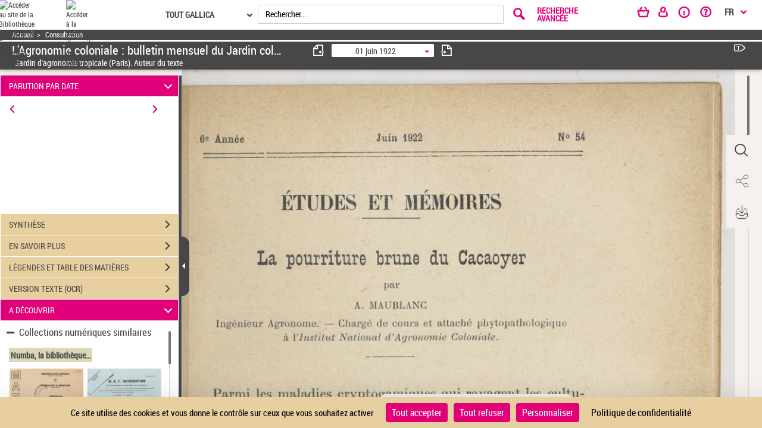

--- FILE ---
content_type: application/javascript
request_url: https://numba.cirad.fr/assets/static/javascripts/application/controllers/details-pane_controller.js
body_size: 6956
content:
(function() {
	"use strict";
}());

/**
 * Controlleur : DetailsPaneController Gère les intéractions panneaux latéraux
 * et zone centrale d'affichage du document
 */
Gallica
		.module(
				"DetailsPaneController",
				function(DetailsPane, Gallica, Backbone, Marionette, $, _) {
					"use strict";
					DetailsPane.Controller = {

						// Initialisation des panneaux latéraux
						initPanes : function(model) {

							this.panesMap = {};
							// Création des vues des panneaux latéraux

							this.mainLeftPane = new Gallica.Views.MainLeftPane();
							this.textPaneView = new Gallica.Views.TextModePane();

							// Liaison des vues à la région mainWindowRegion
							Gallica.mainWindowRegion
									.attachView(this.mainLeftPane);
							Gallica.mainWindowRegion
									.attachView(this.textPaneView);

							// Rendus avec barres de resizing
							this.mainLayout = $('.mainContainer')
									.layout(
											{
												fxName : "slide",
												fxSpeed : "fast",
												west__minSize : 410,
												initClosed : !model.display,
												onclose_start : this.setCenterPaneFullWidth,
												enableCursorHotkey : false,
												onopen : this.unsetCenterPaneFullWidth,
												ondrag : function() {
													Gallica.ImageAreaController.Controller
															.updateSelectionCropping();
												}.bind(this),
												togglerLength_open : 0,
												togglerLength_closed : 0,
												animatePaneSizing : true,
												livePaneResizing : true
											});

							this.mainInnerLayout = $('.firstSubContainer')
									.layout(
											{
												fxName : "slide",
												fxSpeed : "fast",
												west__minSize : 430,
												initClosed : true,
												enableCursorHotkey : false,
												togglerLength_open : 0,
												togglerLength_closed : 0,
												onclose_start : this.unsetCenterPaneFullWidthCenterWestOpened,
												onopen : this.setCenterPaneFullWidthCenterWestOpened
											});

							// Inhibition des panneaux
							this.initSpecificPane(model);
							
							// Correction du split à l'initialisation
							if (!model.display) {
								$("body > .mainContainer > .firstSubContainer")
										.addClass("ui-layout-fullwidth");
								this.hideSections();
								this.hideLeftPane();
							}
						},

						/**
						 * Creation des panneaux latéraux en fonction du model
						 * passé en paramètre
						 * 
						 * @method initSpecificPane
						 * @param {Object}
						 *            model - un modele JSON
						 */
						initSpecificPane : function(model) {
							if (model.display) {
								if (model.contenu.InformationsModel) {
									this.initNoticePane(model.contenu.InformationsModel);
								} else if (model.contenu.TDMFragment) {
									this.initTDMPane(model.contenu.TDMFragment);
								} else if (model.contenu.CaptionsFragment) {
									this.initCaptionsPane(model.contenu.CaptionsFragment);
								} else if (model.contenu.HelpFragment) {
									this.initHelpPane(model.contenu.HelpFragment);
								} 
							}
						},

						/**
						 * Mise à jour des panneaux latéraux en fonction du
						 * modele passé en paramètre
						 * 
						 * @method updatePaneModels
						 * @param {Object}
						 *            model - un modele JSON
						 */
						updatePaneModels : function(model) {
							if (model.parameters && model.parameters.mobile_tablet === "isSelected") {
								this.hideLeftPane();
							} else if (model.contenu.InformationsModel) {
//								this.initNoticePane(model.contenu.InformationsModel);
								this.updateCommentsTab(model.contenu.InformationsModel.contenu);
							} else if (model.contenu.TDMFragment) {
								this.tdmView.appendInDom(model.contenu.TDMFragment.contenu[0].contenu);
								this.tdmView.updateInnerTextSearch();
							} else if (model.contenu.CaptionsFragment) {
								this.setCaptionsPaneModel(model.contenu.CaptionsFragment);
							} else if (model.contenu.SearchMotorModel) {
								this.updateSearchPaneContents(model.contenu.SearchMotorModel);
							} else if (model.contenu.ShareFragment) {
								this.updateSharePane(model.contenu.ShareFragment);
							} else if (model.contenu.AchatFragment) {
								this.updateAchatPane(model.contenu.AchatFragment);
							} else if (model.contenu.MarquePageFragment) {
								this.updateMarquePagePane(model.contenu.MarquePageFragment);
							}
						},

						/**
						 * Initialisation du panneau de notice
						 * 
						 * @method initNoticePane
						 * @param {Object}
						 *            model - un modele JSON
						 */
						initNoticePane : function(model) {
							this.mainLeftPane.showNotice();
							Gallica.mainWindowRegion
									.attachView(this.mainLeftPane);
							this.mainLeftPane.showPane();
							
						},

						/**
						 * Initialisation du panneau aide
						 * 
						 * @method initHelpPane
						 * @param {Object}
						 *            model - un modele JSON
						 */
						initHelpPane : function(model) {
							this.helpPaneView = new Gallica.Views.HelpPane(
									model);
							this.mainLeftPane.showHelpModule();
							Gallica.mainWindowRegion
									.attachView(this.mainLeftPane);
							this.mainLeftPane.showPane();
						},

						/**
						 * Initialisation du panneau de téléchargement Believe
						 * 
						 * @method initBelieveDownloadModule
						 * @param {Object}
						 *            model - un modele JSON
						 */
						initBelieveDownloadModule : function(model) {
							this.believePaneView = new Gallica.Views.BelieveDownloadPane(
									model);
							this.mainLeftPane.showBelieveDownloadModule();
							Gallica.mainWindowRegion
									.attachView(this.mainLeftPane);
							this.mainLeftPane.showPane();
						},

						/**
						 * Initialisation du panneau de téléchargement de
						 * documents
						 * 
						 * @method initDocumentDownloadModule
						 * @param {Object}
						 *            model - un modele JSON
						 * @param {Object}
						 *            options - paramètres supplementaires
						 */
						initDocumentDownloadModule : function(model, options) {
							if (options) {
								model.set('callbackOption', function() {
									//this.documentDowloadPaneView
									//		.activateExportUI();
									if(navigator.userAgent.includes("MSIE ")|| navigator.userAgent.includes('Trident/')||navigator.userAgent.includes('Edge/')) {
										$("#toolbarGroupsContainer li.active a").focus();
									}
								}.bind(this));

							}
							this.documentDowloadPaneView = new Gallica.Views.DownloadPane(
									model, options);
							this.mainLeftPane.showDownoaldModule();
							Gallica.mainWindowRegion
									.attachView(this.mainLeftPane);
							this.mainLeftPane.showPane();

							return this.documentDowloadPaneView;
						},

						/**
						 * Initialisation du panneau de table des matières
						 * 
						 * @method initTDMPane
						 * @param {Object}
						 *            model - un modele JSON
						 */
						initTDMPane : function(model, callback) {
							this.tdmView = new Gallica.Views.TDMPane(
									new Backbone.Model(model));

							/*
							 * this.initTDMPaneModel(model, function(){
							 * this.mainLeftPane.showTDMModule();
							 * Gallica.mainWindowRegion.attachView(this.mainLeftPane);
							 * this.mainLeftPane.showPane();
							 * }.bind(this),callback);
							 */

							this.initTDMPaneModel(model,callback);
							this.mainLeftPane.showTDMModule();
							Gallica.mainWindowRegion
									.attachView(this.mainLeftPane);
							this.mainLeftPane.showPane();
							return this.tdmView;
						},
						
						/**
						 * Initialisation du panneau de table des matières
						 * 
						 * @method initTDMPane
						 * @param {Object}
						 *            model - un modele JSON
						 */
						initTDMPaneModel : function(model, callback,
								callbackPlus) {
							if (!model.parameters) {

								var jsonModel;
								$
										.ajax({
											method : 'get',
											url : model.get('url'),
											async : true,
											context : this,
											beforeSend : function() {
												Gallica.LoaderController.Controller
														.displayMainLoadingSpin();
											},
											success : function(response) {
												jsonModel = response.fragment;
												Gallica.LoaderController.Controller
														.dismissMainLoadingSpin();
												this.panesMap.tdmPane = jsonModel.contenu.SideBarFragment.parameters.contentType;
												var parameters = jsonModel.contenu.SideBarFragment.contenu.TDMFragment.parameters;
												$(this.tdmView.$el).find(
														'.tdm-pane-title')
														.html(parameters.titre);
												$(this.tdmView.$el)
														.find('button.close')
														.attr(
																'title',
																parameters.close
																		+ parameters.titre);
												$(this.tdmView.$el)
														.find(
																'button.clear_input span')
														.html(
																parameters.erase);
												$(this.tdmView.$el)
														.find(
																'#tdm-search-input')
														.attr(
																'placeholder',
																parameters.placeholder);
												$(this.tdmView.$el)
												.find(
														'#tdm-search-input')
												.attr(
														'aria-label',
														parameters.placeholder);
												//check wether or not we are allowed to use sessionstorage
												if(navigator.cookieEnabled){
													this.tdmView.processTDMInput();
												}
												if (response.fragment.contenu.length !== 0) {
													this.tdmView
															.appendInDom(jsonModel.contenu.SideBarFragment.contenu.TDMFragment.contenu[0].contenu);
												}

												if (typeof callback === 'function') {
													callback();
												}
												if (typeof callbackPlus === 'function') {
													callbackPlus();
												}

											},
											error : function(response) {
												Gallica.LoaderController.Controller
														.dismissMainLoadingSpin();
												Gallica.LoaderController.Controller
														.displayErrorModal(response.responseText);
											}
										});
							} else {
								$(this.tdmView.$el).find('.tdm-pane-title')
										.html(model.parameters.titre);
								$(this.tdmView.$el).find('button.close').attr(
										'title',
										model.parameters.close
												+ model.parameters.titre);
								
								$(this.tdmView.$el)
								.find(
										'button.clear_input span')
								.html(
										model.parameters.erase);
								$(this.tdmView.$el)
										.find(
												'#tdm-search-input')
										.attr(
												'placeholder',
												model.parameters.placeholder);
								$(this.tdmView.$el)
								.find(
										'#tdm-search-input')
								.attr(
										'aria-label',
										model.parameters.placeholder);
								
								this.tdmView
										.appendInDom(model.contenu[0].contenu);
								Gallica.ToolbarController.Controller
										.updateTDMState(this.tdmView);
							}
						},

						/**
						 * Initialisation du panneau de table des légendes
						 * 
						 * @method initCaptionsPane
						 * @param {Object}
						 *            model - un modele JSON
						 */
						initCaptionsPane : function(model, callback) {
							this.captionView = new Gallica.Views.CaptionPane(
									model);
							this.initCaptionsPaneModel(model);
							this.mainLeftPane.showCaptionModule();
							Gallica.mainWindowRegion
									.attachView(this.mainLeftPane);
							this.mainLeftPane.showPane();
							$("#captionsframe").mCustomScrollbar({
								theme : "dark",
								advanced : {
									updateOnContentResize : true
								}
							});
							this.captionView.updateNbResults();
							if (typeof callback === 'function') {
								callback();
							}
							return this.captionView;
						},

						/**
						 * Initialisation du modèle du panneau de table des
						 * légendes
						 * 
						 * @method initCaptionsPaneModel
						 * @param {Object}
						 *            model - un modele JSON
						 */
						initCaptionsPaneModel : function(model) {
							this.captionView.layout = new Gallica.Layouts.Caption();
							this.captionView.captionsList = new Gallica.Entities.CaptionCollection();
							this.captionView.search = new Gallica.Entities.CaptionModel();
							this
									.updateCaptionsPaneModel(
											model.get('url'),
											undefined,
											function() {
												this.captionView.captionsListView = new Gallica.Views.CaptionsListView(
														{
															collection : this.captionView.captionsList
														});

												this.captionView.searchView = new Gallica.Views.CaptionSearchItemView(
														{
															model : this.captionView.search
														});
												Gallica.captions
														.show(this.captionView.layout);
												this.panesMap.captionPaneParameters = {};
												this.panesMap.captionPaneParameters.searchTerm = this.captionView.search
														.get('contenu');

												this.captionView.layout.captions
														.show(this.captionView.captionsListView);

												this.captionView.layout.search
														.show(this.captionView.searchView);
												$(this.captionView.$el)
														.find(
																'.caption-pane-title')
														.prepend(
																this.captionView.title);
												$(this.captionView.$el)
														.find('button.close')
														.attr(
																'title',
																this.captionView.contentType.parameters.fermer
																		+ this.captionView.title);
												
												
												//focus sur le bouton fermer directement
												$(this.captionView.$el).find('button.close').first().focus();
												
												$(this.captionView.$el)
														.find(
																'button.clear_input span')
														.html(
																this.captionView.contentType.parameters.erase);

											}.bind(this));

						},

						/**
						 * Initialisation du panneau de partage
						 * 
						 * @method initSharePane
						 * @param {Object}
						 *            model - un modele JSON
						 */
						initSharePane : function(model, callback) {
							var jsonModel;
							$
									.ajax({
										method : 'get',
										url : model.get('url'),
										async : true,
										context : this,
										beforeSend : function() {
											Gallica.LoaderController.Controller
													.displayMainLoadingSpin();
										},

										success : function(response) {
											jsonModel = response.fragment;
											Gallica.LoaderController.Controller
													.dismissMainLoadingSpin();
											this.panesMap.sharePane = jsonModel.contenu.SideBarFragment.parameters.contentType;
											this.sharePaneView = new Gallica.Views.SharePane(
													jsonModel.contenu.SideBarFragment.contenu.ShareFragment);
											if (typeof callback === 'function') {
												callback();
											}

										},
										error : function(response) {
											Gallica.LoaderController.Controller
													.dismissMainLoadingSpin();
											Gallica.LoaderController.Controller
													.displayErrorModal(response.responseText);
										}
									});

							return this.sharePaneView;
						},

						/**
						 * Initialisation du panneau d'achat
						 * 
						 * @method initAchatPane
						 * @param {Object}
						 *            model - un modele JSON
						 */
						initAchatPane : function(model, callback) {
							var jsonModel;
							$
									.ajax({
										method : 'get',
										url : model.get('url'),
										async : true,
										context : this,
										beforeSend : function() {
											Gallica.LoaderController.Controller
													.displayMainLoadingSpin();
										},

										success : function(response) {
											jsonModel = response.fragment;
											Gallica.LoaderController.Controller
													.dismissMainLoadingSpin();
											this.panesMap.achatPane = jsonModel.contenu.SideBarFragment.parameters.contentType;
											this.achatPaneView = new Gallica.Views.AchatPanel(
													jsonModel.contenu.SideBarFragment.contenu.AchatFragment);
											if (typeof callback === 'function') {
												callback();
											}

										},
										error : function(response) {
											Gallica.LoaderController.Controller
													.dismissMainLoadingSpin();
											Gallica.LoaderController.Controller
													.displayErrorModal(response.responseText);
										}
									});

							return this.achatPaneView;
						},

						/**
						 * Mise à jour du modèle du panneau d'achat
						 * 
						 * @method updateAchatPane
						 * @param {Object}
						 *            model - un modele JSON
						 */
						updateAchatPane : function(model) {
							this.achatPaneView.updateAchatPane(model);
						},

						/**
						 * Mise à jour du modèle du panneau de partage
						 * 
						 * @method updateSharePane
						 * @param {Object}
						 *            model - un modele JSON
						 */
						updateSharePane : function(model) {
							this.sharePaneView.updateSharePane(model);
						},

						/**
						 * Mise à jour du modèle du panneau de table des
						 * légendes
						 * 
						 * @method updateCaptionsPaneModel
						 * @param {Object}
						 *            model - un modele JSON
						 */
						updateCaptionsPaneModel : function(url, newQuery,
								callback) {

							var jsonModelCaptionsFragment;
							$
									.ajax({
										method : 'get',
										url : url,
										async : true,
										context : this,
										success : function(response) {
											jsonModelCaptionsFragment = response.fragment.contenu.SideBarFragment.contenu.CaptionsFragment;
											this.captionView.contentType = response.fragment.contenu.SideBarFragment.contenu.CaptionsFragment;
											this.panesMap.captionPane = response.fragment.contenu.SideBarFragment.parameters.contentType;
											this.panesMap.captionPaneParameters = {};
											this.panesMap.captionPaneParameters.searchTerm = newQuery;
											this
													.setCaptionsPaneModel(jsonModelCaptionsFragment);
											if (typeof callback === 'function') {
												callback();
											}

										},
										error : function(response) {
											Gallica.LoaderController.Controller
													.displayErrorModal(response.responseText);
										}
									});
						},
						
						
						updateCommentsTab: function(model){
							var i, commentsTabModel, commentsTabCollectionView;
							for(i =0; i < model.length; i++){
								if(model[i].parameters.id ==='commentsId'){
									commentsTabModel = model[i];
								}
							}
							if(commentsTabModel){
								commentsTabCollectionView = new Gallica.Views.CommentsTab({collection: new Backbone.Collection(commentsTabModel.contenu)});
								Gallica.commentsRegion.show(commentsTabCollectionView);
							}
						},

						/**
						 * Mise à jour du modèle du panneau de table des
						 * légendes
						 * 
						 * @method setCaptionsPaneModel
						 * @param {Object}
						 *            model - un modele JSON
						 */
						setCaptionsPaneModel : function(model) {
							this.captionView.captionsList
									.set(model.contenu.captions.contenu);
							this.captionView.title = model.parameters.titre;
							this.captionView.search.set(model.contenu.search);
						},

						/**
						 * Initialisation du panneau de table des légendes
						 * 
						 * @method initSearchPane
						 * @param {Object}
						 *            model - un modele JSON
						 */
						initSearchPane : function(model) {
							this.textSearchView = new Gallica.Views.SearchPane(
									model.get('contenu'));
							this.textSearchView.hitsSearchPaneView.on(
									"updateSearchText", function(childView,
											model1) {
										this.textSearchView.setTitle(model1
												.get('title'));
										this.textSearchView.setHitsCollection(
												model1.get('collection'), model1
														.get('numScroll') > 1);
									}.bind(this));
						},

						/**
						 * Initialisation de la popover de choix de mode
						 * d'affichage
						 * 
						 * @method initDisplayPopover
						 * @param {Object}
						 *            model - un modele JSON
						 */
						initDisplayPopover : function(model) {
							// Initialisation de la popover de choix de mode
							// d'affichage
							this.changeViewPopover = new Gallica.Views.ChangeViewPopover(
									{
										el : '#popoverRegion',
										header : $("#changeViewModeHidden")
												.attr('title'),
										pointer : ".icon-singlepage",
										content : $("#changeViewModeHidden")
												.html(),
										offsetLeft : 39,
										placement : 'right'
									});
							this.changeViewPopover.render(false);
						},

						/**
						 * Initialisation du modèle du panneau de recherche
						 * intra-doc
						 * 
						 * @method initSearchPaneModel
						 * @param {Object}
						 *            model - un modele JSON
						 */
						initSearchPaneModel : function(model, callback) {
							this.searchPaneLayout = new Gallica.Layouts.TextSearch();
							this.hitsSearchPaneCollection = new Gallica.Entities.TextSearchCollection();
							this.searchPlainTextCollection = new Gallica.Entities.TextSearchCollection();
							this.linksSearchPaneCollection = new Gallica.Entities.TextSearchCollection();

							this.initSearchPaneMotorView(model.get('url'), "", callback);

						},

						/**
						 * Mise à jour du panneau de recherche intra-doc en
						 * fonction de la recherche
						 * 
						 * @method updateSearchPaneView
						 * @param {Object}
						 *            newQuery - texte recherché
						 */
						updateSearchPaneView : function(newQuery) {
							var url = this.updateSearchPaneViewForQuery(newQuery);
							this.populateSearchPaneHitsList(url, 1);
							this.hitsSearchPaneView.reinit(url);

						},

						/**
						 * Scroll en haut de la liste du panneau de recherche
						 * intra-doc en fonction de la recherche
						 * 
						 * @method updateSearchPaneScrollbarToTop
						 */
						updateSearchPaneScrollbarToTop : function() {
							if (this.hitsSearchPaneView.alreadyPopulated) {
								$
										.after('50ms')
										.done(
												function(event) {
													$(
															this.hitsSearchPaneView.$el)
															.mCustomScrollbar(
																	"scrollTo",
																	"top",
																	{
																		scrollInertia : 0
																	});
												}.bind(this));

							}
						},

						/**
						 * Mise à jour du panneau de recherche intra-doc en
						 * fonction de la recherche
						 * 
						 * @method updateSearchPaneViewForQuery
						 * @param {Object}
						 *            newQuery - texte recherché
						 */
						updateSearchPaneViewForQuery : function(newQuery) {
							this.panesMap.searchPaneParameters = {};
							this.panesMap.searchPaneParameters.searchTerm = newQuery;
							return this.hitsSearchPaneView.getUrlForTextHits(
									newQuery, 1);
						},

						/**
						 * Renvoie le nombre de scroll effectué dans la liste
						 * des hits de la recherche intra-doc
						 * 
						 * @method getSearchPaneNumScroll
						 */
						getSearchPaneNumScroll : function() {
							if (this.hitsSearchPaneView) {
								return this.hitsSearchPaneView.numScroll;
							}

							return 1;

						},

						/**
						 * Renvoie le terme recherche dans le panneau de
						 * recherche intra-doc
						 * 
						 * @method getInputSearchTerm
						 */
						getInputSearchTerm : function() {
							return this.searchListView
									.getInputSearchTerm("searchItemView");
						},

						/**
						 * Memorise le nombre de scroll effectué dans la liste
						 * des hits de la recherche intra-doc
						 * 
						 * @method setSearchPaneNumScroll
						 * @param {Object}
						 *            numScroll - le nombre de scroll effectué
						 */
						setSearchPaneNumScroll : function(numScroll) {
							this.hitsSearchPaneView.numScroll = numScroll;
						},

						/**
						 * Peuple la liste des hits de recherche intra-doc
						 * 
						 * @method populateSearchPaneHitsList
						 * @param {Object}
						 *            url - url du service Ajax
						 * @param {Object}
						 *            numScroll - le nombre de scroll effectué
						 */
						populateSearchPaneHitsList : function(url, numScroll) {
							var jsonModel;
							$
									.ajax({
										method : 'GET',
										url : url,
										async : true,
										context : this,
										success : function(response) {
											this.ajaxSend = false;
											jsonModel = response.fragment;
											this.hitsSearchPaneView.numScroll = numScroll;

											this.setPaneTitleList(
													"#textsearch",
													jsonModel.parameters.title);
											this.setHitsCollection(
													jsonModel.contenu,
													numScroll > 1);

											this.hitsSearchPaneView.hasMore = jsonModel.parameters.nombreTotal + 15 > (numScroll + 1) * 15;
											if (!this.hitsSearchPaneView.alreadyPopulated) {
												$(this.hitsListView.$el)
														.mCustomScrollbar(
																{
																	theme : "dark",
																	scrollInertia : 0,
																	advanced : {
																		updateOnContentResize : true
																	},
																	callbacks : {
																		onTotalScroll : function(
																				e) {
																			this.hitsSearchPaneView
																					.scrollResults(e);
																		}
																				.bind(this),
																		onTotalScrollOffset : 30
																	}
																});
												this.hitsSearchPaneView.alreadyPopulated = !this.hitsSearchPaneView.alreadyPopulated;
											}
										}
									});
						},

						hitsSearchPaneViewScrollResults : function(e) {
							this.hitsSearchPaneView.scrollResults(e);
						},

						/**
						 * Met à jour la liste des hits
						 * 
						 * @method setHitsCollection
						 * @param {Object}
						 *            collection - liste des hits
						 * @param {Object}
						 *            add - type d'action de mise à jour
						 */
						setHitsCollection : function(collection, add) {
							if (add) {
								this.hitsSearchPaneCollection.add(collection);
							} else {
								this.hitsSearchPaneCollection.set(collection);
							}
						},

						/**
						 * Mise à jour du titre des panneaux
						 * 
						 * @method setPaneTitle
						 * @param {Object}
						 *            paneSelector - nom du panneau
						 * @param {Object}
						 *            title - titre du panneau
						 */
						setPaneTitle : function(paneSelector, params) {
							$(paneSelector).find('p.lead [class*="-title"]')
									.prepend(params.title);
							$(paneSelector).find('button.close').attr('title',
									params.fermer + params.title);
							$(paneSelector).find('button.clear_input span').html(
									params.erase);
						},

						/**
						 * Mise à jour du titre de la liste de hits du panneau
						 * de la recherche intra-doc
						 * 
						 * @method setPaneTitleList
						 * @param {Object}
						 *            paneSelector - nom du panneau
						 * @param {Object}
						 *            title - titre de la liste de Hits
						 */
						setPaneTitleList : function(paneSelector, title) {
							$(paneSelector).find('p.titreList').html(title);
						},

						/**
						 * Initialisation du panneau de recherche intra-doc
						 * 
						 * @method initSearchPaneMotorView
						 * @param {Object}
						 *            url- url du service Ajax
						 * @param {Object}
						 *            searchterm - terme recherché
						 */
						initSearchPaneMotorView : function(url, searchterm,
								callback) {
							var jsonModel;

							$
									.ajax({
										method : 'GET',
										url : url,
										async : true,
										context : this,
										data : {
											searchTerm : searchterm,
											numScroll : this.getSearchPaneNumScroll()
										},
										beforeSend : function() {
											Gallica.LoaderController.Controller.displayMainLoadingSpin();
										},
										success : function(response) {
											jsonModel = response.fragment;
											Gallica.LoaderController.Controller.dismissMainLoadingSpin();
											this.updateSearchPaneContents(jsonModel.contenu.SideBarFragment.contenu.SearchMotorModel);
											var searchContent = jsonModel.contenu.SideBarFragment.contenu.SearchMotorModel, urlResume;
											this.urlSearchPaneTextHits = searchContent.contenu.SearchFieldsModel.contenu[searchContent.contenu.SearchFieldsModel.contenu.length - 1].url;
											this.searchPaneParams = searchContent.parameters;
											this.searchPaneSubTitle = searchContent.contenu.SearchListModel.parameters.title;

											this.searchPaneContentType = jsonModel.contenu.SideBarFragment.parameters.contentType;
											this.panesMap.searchPane = this.searchPaneContentType;
											if (typeof callback === 'function') {
												callback();
											}

											this.hitsSearchPaneView = new Gallica.Views.ListHits(
													new Backbone.Model(
															{
																urlMotorSearch : url,
																urlTextHits : this.urlSearchPaneTextHits
															}));
											Gallica.mainWindowRegion.attachView(this.hitsSearchPaneView);

											// Listes des hits de la recherche
											// intra-doc
											this.hitsListView = new Gallica.Views.HitListView(
													{
														collection : this.hitsSearchPaneCollection
													});

											// Listes des inputs de recherches
											this.searchListView = new Gallica.Views.SearchListView(
													{
														collection : this.searchPlainTextCollection
													});

											// Listes des liens du panneau de
											// recherche intra-doc
											this.linksListView = new Gallica.Views.LinksListView(
													{
														collection : this.linksSearchPaneCollection
													});

											// Affichage des différentes vues
											Gallica.textsearch
													.show(this.searchPaneLayout);
											this.searchPaneLayout.texthits
													.show(this.hitsListView);
											this.searchPaneLayout.search
													.show(this.searchListView);
											this.searchPaneLayout.links
													.show(this.linksListView);

											urlResume = this.hitsSearchPaneView
													.getUrlForTextHits("", 1);
											if (urlResume.indexOf('.r=') !== -1
													&& ((urlResume
															.indexOf(
																	'.',
																	urlResume
																			.indexOf('.r=') + 3) !== -1 && urlResume
															.substring(
																	urlResume
																			.indexOf('.r=') + 3,
																	urlResume
																			.indexOf(
																					'.',
																					urlResume
																							.indexOf('.r=') + 3))) || urlResume
															.substring(urlResume
																	.indexOf('.r=') + 3))) {
												// this.initSearchPaneHitsList(urlResume);
												this.hitsSearchPaneView.alreadyPopulated = true;
											}

											// Mettre à jour le titre du panneau
											// du searchPane
											this.setPaneTitle("#textsearch",
													this.searchPaneParams);
											this.setPaneTitleList(
													"#textsearch",
													this.searchPaneSubTitle);
											this
													.searchPaneHitsViewUpdateScroll();
											$(this.searchPaneLayout.$el).find(".lead .close ").focus();

										},
										error : function(response) {
											Gallica.LoaderController.Controller
													.dismissMainLoadingSpin();
											Gallica.LoaderController.Controller
													.displayErrorModal(response.responseText);
										}
									});
						},

						/**
						 * Mise à jour des contenus du panneau de recherche
						 * intra-doc
						 * 
						 * @method updateSearchPaneContents
						 * @param {Object}
						 *            model- modele JSON
						 */
						updateSearchPaneContents : function(model) {
							if (this.hitsSearchPaneView) {
								this.hitsSearchPaneView.hasMore = model.contenu.SearchListModel.parameters.nombreTotal + 15 > (this.getSearchPaneNumScroll() + 1) * 15;
								this.hitsSearchPaneView.reinitUrlMotorSearch(model.contenu.UrlMotorSearch.parameters.url);
							}
							this.searchPlainTextCollection.set(model.contenu.SearchFieldsModel.contenu);
							this.linksSearchPaneCollection.set(model.contenu.SearchLinksModel.contenu);
							this.hitsSearchPaneCollection.set(model.contenu.SearchListModel.contenu);
							this.setPaneTitleList("#textsearch", model.contenu.SearchListModel.parameters.title);
						},

						/**
						 * Met à jour l'url de l'image IIIF en fonction du
						 * panneau actif
						 * 
						 * @method updateTileUrlDownload
						 * @param {Object}
						 *            url - url du service IIIF de recuperation
						 *            de la tuile
						 */
						updateTileUrlDownload : function(url) {
							if (this.isPaneClosed(".sharePane")) {
								this.documentDowloadPaneView
								.updateTileUrlDownload(url);
							} else {
								this.sharePaneView.updateTileUrlDownload(url);
							}
						},

						updateMarquePagePane : function(model) {
							this.marquePageView.model.set(model.parameters);
						},

						initTagPane : function(model, callback) {
							var MyModel;
							$
									.ajax({
										method : 'get',
										url : model.get('url'),
										async : true,
										context : this,
										dataType : "json",
										cache : false,
										beforeSend : function() {
											this.ajaxDataLoading = true;
											Gallica.LoaderController.Controller
													.displayMainLoadingSpin();
										},
										success : function(response) {
											Gallica.LoaderController.Controller
													.dismissMainLoadingSpin();
											this.ajaxDataLoading = false;
											this.panesMap.marquePagePane = response.fragment.contenu.SideBarFragment.parameters.contentType;
											this.marquePageModel = response.fragment.contenu.SideBarFragment.contenu.MarquePageFragment;
											MyModel = Backbone.Model.extend({});
											this.marquePageView = new Gallica.Views.MarquePageViews(
													{
														model : new MyModel(
																response.fragment.contenu.SideBarFragment.contenu.MarquePageFragment)
													});
											Gallica.marquepage
													.show(this.marquePageView);
											if (typeof callback === 'function') {
												callback();
											}
										}
									});
						},

						getListTag : function() {
							$
									.ajax({
										method : 'get',
										url : this.marquePageModel.parameters.showListTagUrl,
										async : true,
										context : this,
										dataType : "json",
										cache : false,
										success : function(response) {
											this.showListTag(this, response);
										}
									});
						},

						suppressTag : function() {
							$
									.ajax({
										method : 'get',
										url : this.marquePageModel.parameters.deleteTagUrl,
										async : true,
										context : this,
										dataType : "json",
										success : function(response) {
											window.alert("La page marquée a bien été supprimée.");
											this.showListTag(this, response);
										}
									});
						},

						addTag : function(nametag) {
							$
									.ajax({
										method : 'get',
										url : this.marquePageView.model.attributes.addTagUrl,
										async : true,
										context : this,
										data : {
											nameTage : nametag
										},
										dataType : "json",
										cache : false,
										success : function(response) {
											this.showListTag(this, response);
										}
									});
						},

						showListTag : function(context, response) {
							$("#content_doc").html("");
							context.tagListModel = new Backbone.Collection(
									response.complexeFragment.contenu);
							$("#countMp").html(context.tagListModel.length);
							context.marquePageCollectionView = new Gallica.Views.MarquePageCollectionView(
									{
										collection : context.tagListModel
									});
							this.marquePageView.inputView.selectedTagView
									.show(context.marquePageCollectionView);
						},

						/**
						 * Renvoie true si le panneau est fermé
						 * 
						 * @return {boolean} true si le panneau est fermé
						 */
						isPaneClosed : function(className) {
							return $(".leftPane").find(className).hasClass(
									'sectionHidden');
						},

						/**
						 * Renvoie le panneau actif
						 * 
						 * @return {Object} panneau actif
						 */
						getTypeCurrentPane : function() {
							if (!this.isPaneClosed(".searchPane")) {
								return this.panesMap.searchPane;
							} else if (!this.isPaneClosed(".tdmPane")) {
								return this.panesMap.tdmPane;
							} else if (!this.isPaneClosed(".captionPane")) {
								return this.panesMap.captionPane;
							} else if (!this.isPaneClosed(".sharePane")) {
								return this.panesMap.sharePane;
							} else if (!this.isPaneClosed(".achatPane")) {
								return this.panesMap.achatPane;
							} else if (!this.isPaneClosed(".MarquePagePane")) {
								return this.panesMap.marquePagePane;
							}else if (!this.isPaneClosed(".noticePane")) {
								return 'NoticeFragment';
							}

							return "";
						},

						/**
						 * Renvoie le terme de recherche pour le controller
						 * ViewerController concernant le panneau des TDM
						 */
						getSearchPaneSearchTerm : function() {
							if (this.panesMap.searchPaneParameters) {
								return this.panesMap.searchPaneParameters.searchTerm;
							}

							return false;
						},
						/**
						 * Renvoie le terme de recherche pour le controller
						 * ViewerController concernant le panneau des légendes
						 */
						getCaptionPaneSearchTerm : function() {
							if (this.panesMap.captionPaneParameters) {
								return this.panesMap.captionPaneParameters.searchTerm;
							}

							return false;
						},

						/**
						 * Renvoie la liste des onglets de partage actifs
						 */
						getSharePaneOpenTabs : function() {
							var openTabs = {};
							// this.sharePaneView.getSharePaneOpenTabs();
							return openTabs;
						},

						/**
						 * Renvoie les élements de liste radio séléctionnés
						 */
						getSharePaneSelectedContents : function() {
							var result = [], selectedContents = [];
							if (this.sharePaneView) {
								selectedContents = this.sharePaneView
										.getSharePaneSelectedContents();
							}
							if (selectedContents) {
								result = selectedContents;
							}
							return result;
						},

						/**
						 * Renvoie les élements de liste radio séléctionnés
						 */
						getSharePaneSelectedContentsInputValue : function() {
							var result = {}, selectedContents = {};
							if (this.sharePaneView) {
								selectedContents = this.sharePaneView
										.getSharePaneSelectedContentsInputValue();
							}
							if (selectedContents) {
								result = selectedContents;
							}
							return result;
						},

						// initSearchPaneHitsList : function(url){
						// var jsonModel;
						// $.ajax({
						// method: 'get',
						// url: url,
						// async: false,
						// context:this,
						// success: function(response){
						// jsonModel=response.searchListModel;
						// this.hitsSearchPaneCollection.set(jsonModel.contenu);
						// this.searchPaneSubTitle = jsonModel.title;
						// }
						// });
						// },

						/**
						 * Renvoie le scroll de la liste des hits du panneau de
						 * recherche intra-doc vers le haut
						 */
						searchPaneHitsViewUpdateScroll : function() {
							this.hitsSearchPaneView.updateScroll();
						},

						/**
						 * Affiche le popover de mode d'affichage
						 */
						showDisplayPopover : function(model) {
							this.changeViewPopover.show();
						},

						// Inhibition du panneau latéral gauche
						hideLeftPane : function() {
							this.hideSections();
							this.mainLayout.hide("west");
						},

						// Inhibition des contenus du panneau latéral gauche
						hideSections : function() {
							$('.mainLeftPane').children('.section').addClass(
									'sectionHidden');
							$("#informationViewTab")
									.mCustomScrollbar("destroy");
							// if($(".tdmMainNode:not(.mCS_no_scrollbar)").length
							// !==0){
							// $(".tdmMainNode").mCustomScrollbar("destroy");
							// }
						},

						// Affichage du panneau latéral gauche
						showLeftPane : function() {
							this.mainLayout.show("west");
						},

						/**
						 * Affiche le panneau de mode Texte+image
						 */
						showModeTexteEtImagePane : function() {
							this.textPaneView.showPane();
						},

						/**
						 * Affiche le panneau interieur Ouest (gauche)
						 */
						showWestInnerPane : function() {
							if (this.mainInnerLayout.state.west.isClosed) {
								this.mainInnerLayout.open("west");
							} else if (this.mainInnerLayout.state.west.isHidden) {
								this.mainInnerLayout.show("west");
							}
							$(".textModePane > .panel").mCustomScrollbar(
									"destroy");
							$(".textModePane > .panel").mCustomScrollbar({
								theme : "dark",
								scrollInertia : 0,
								advanced : {
									updateOnContentResize : true
								}
							});

						},

						/**
						 * Inhibe le panneau interieur Ouest (gauche)
						 */
						hideWestInnerPane : function() {
							if (!this.mainInnerLayout.state.west.isClosed) {
								this.mainInnerLayout.hide("west");
							}
						},

						/**
						 * Affiche le panneau interieur centrale
						 */
						showCenterInnerPane : function() {
							if (this.mainInnerLayout.state.center.isClosed) {
								this.mainInnerLayout.open("center");
							} else if (this.mainInnerLayout.state.center.isHidden) {
								this.mainInnerLayout.show("center");
							}
						},

						/**
						 * Inhibe le panneau interieur Ouest (gauche)
						 */
						hideCenterInnerPane : function() {
							if (!this.mainInnerLayout.state.center.isHidden) {
								this.mainInnerLayout.hide("center");
							}
						},

						/**
						 * Ferme le panneau interieur Ouest (gauche)
						 */
						closeCenterInnerPane : function() {
							this.mainInnerLayout.close("center");
						},

						// Marge pour la zone centrale
						setCenterPaneFullWidth : function() {
							$("body > .mainContainer > .firstSubContainer")
									.addClass("ui-layout-fullwidth");
							Gallica.ImageAreaController.Controller
									.onWestPaneClose();
						},

						// Marge pour la zone centrale
						setCenterPaneFullWidthCenterWestOpened : function() {
							$(
									"body > .mainContainer > .firstSubContainer .detailPane ")
									.addClass(
											"ui-layout-fullwidth-center-west-opened");
						},

						// Enlevement de la marge pour la zone centrale
						unsetCenterPaneFullWidthCenterWestOpened : function() {
							$(
									"body > .mainContainer > .firstSubContainer .detailPane ")
									.removeClass(
											"ui-layout-fullwidth-center-west-opened");
						},

						// Enlevement de la marge pour la zone centrale
						unsetCenterPaneFullWidth : function() {
							$("body > .mainContainer > .firstSubContainer")
									.removeClass("ui-layout-fullwidth");
							Gallica.ImageAreaController.Controller
									.resizeCenterPaneCustom();
						},

						resize : function(pane_name, element_triggering) {
							this.mainLayout.resizeAll();
							this.mainInnerLayout.resizeAll();
						}

					};
				});


--- FILE ---
content_type: application/javascript
request_url: https://numba.cirad.fr/assets/static/javascripts/application/views/mecenat_view_dev.js
body_size: 66
content:
(function() {
	"use strict";
}());

Gallica.addRegions({
	//Region du libelle des amis de la BnF
	mecenatRegionView: '#mecenatRegionView'
});

/**
 * Module : Views
 * Vue : Meceant
 * Libelle de mecenat
 */
Gallica.module("Views", function(Views, Gallica, Backbone, Marionette, $, _){
	"use strict";
	
	/**
	 * Represente le cartouche de valorisaion de document adopté
	 */
	Views.MecenatView = Marionette.ItemView.extend({
			template: '#mecenatTemplate'
	});
	
	
});
